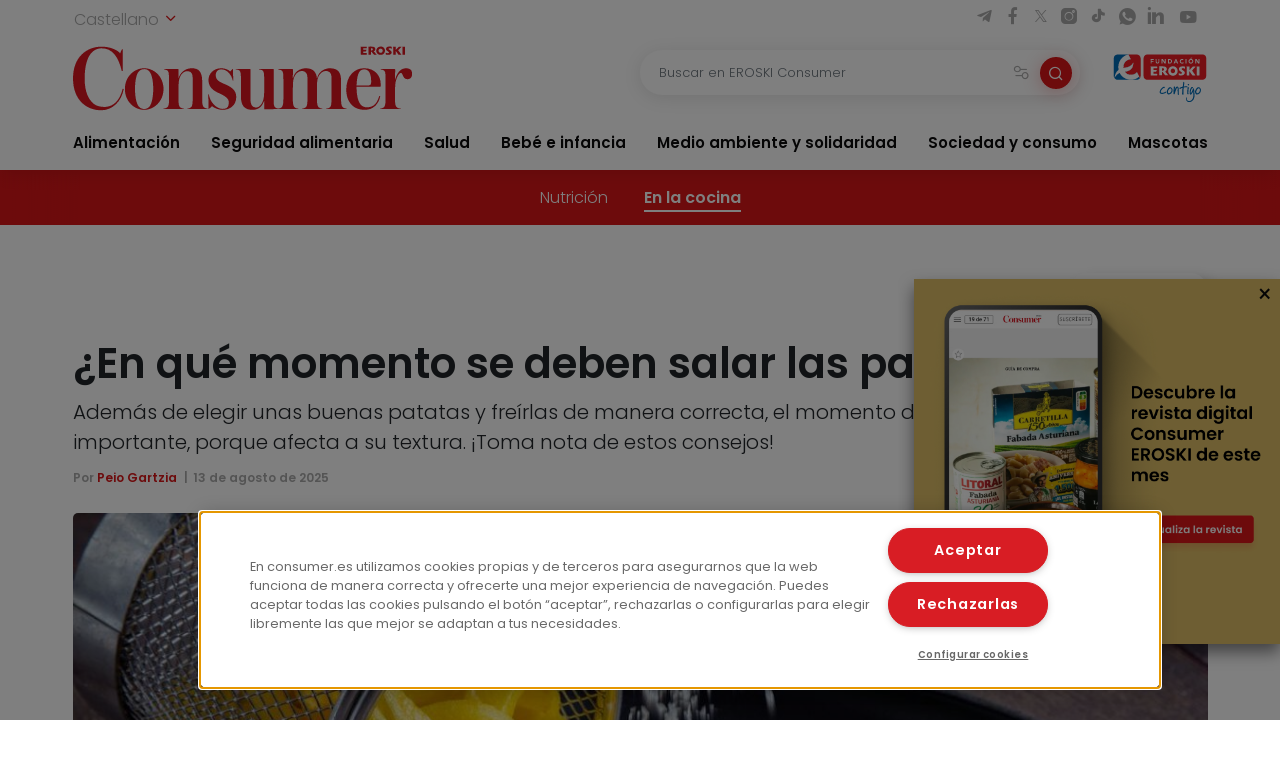

--- FILE ---
content_type: text/html; charset=UTF-8
request_url: https://www.consumer.es/alimentacion/en-que-momento-se-salan-las-patatas-fritas.html
body_size: 15408
content:
 <!DOCTYPE html><html lang="es-ES"
prefix="og: https://ogp.me/ns#" > <head> <meta charset="UTF-8"> <meta name="viewport" content="width=device-width, initial-scale=1, shrink-to-fit=no"> <link rel="profile" href="http://gmpg.org/xfn/11"> <link rel="shortcut icon" type="image/png" href="https://www.consumer.es/app/themes/consumer/favicon.png"/> <link rel="icon" href="https://www.consumer.es/app/themes/consumer/c-consumer.png" sizes="32x32" /> <link rel="apple-touch-icon" href="https://www.consumer.es/app/themes/consumer/c-consumer.png" /> <link rel="preload" href="https://www.consumer.es/app/themes/consumer/assets/css/consumer.style.css" as="style"> <link rel="preload" href="https://www.consumer.es/app/themes/consumer/assets/font/2F22C0_0_0.woff2" as="font" type="font/woff2" crossorigin=""> <link rel="preload" href="https://www.consumer.es/app/themes/consumer/assets/font/2F22C0_1_0.woff2" as="font" type="font/woff2" crossorigin=""> <link rel="preload" href="https://www.consumer.es/app/themes/consumer/assets/font/consumer.ttf" as="font" type="font/ttf" crossorigin=""> <script>dataLayer = [{"idioma": "es","categoria": "Alimentación","subcategoria": "En la cocina","fecha_publicacion": "2025-08-13 06:00:00","autor": "Peio Gartzia","pagetype": "articulo"
}];</script><title>¿Cuándo hay que echar sal a las patatas fritas? | Consumer </title><meta name="description" content="🧂 Además de elegir unas buenas patatas y freírlas de manera correcta, el momento de echarles la sal es muy importante, porque afecta a su textura. ¡Toma nota!"/><link rel="canonical" href="https://www.consumer.es/alimentacion/en-que-momento-se-salan-las-patatas-fritas.html" /><meta property="og:site_name" content="Consumer |" /><meta property="og:type" content="article" /><meta property="og:title" content="¿Cuándo hay que echar sal a las patatas fritas? | Consumer " /><meta property="og:description" content="🧂 Además de elegir unas buenas patatas y freírlas de manera correcta, el momento de echarles la sal es muy importante, porque afecta a su textura. ¡Toma nota!" /><meta property="og:url" content="https://www.consumer.es/alimentacion/en-que-momento-se-salan-las-patatas-fritas.html" /><meta property="og:image" content="https://www.consumer.es/app/uploads/2025/08/cuando-echar-sal-patatas.jpg" /><meta property="og:image:secure_url" content="https://www.consumer.es/app/uploads/2025/08/cuando-echar-sal-patatas.jpg" /><meta property="og:image:width" content="1200" /><meta property="og:image:height" content="797" /><meta property="article:published_time" content="2025-08-13T04:00:00Z" /><meta property="article:modified_time" content="2025-08-13T04:00:02Z" /><meta name="twitter:card" content="summary" /><meta name="twitter:domain" content="www.consumer.es" /><meta name="twitter:title" content="¿Cuándo hay que echar sal a las patatas fritas? | Consumer " /><meta name="twitter:description" content="🧂 Además de elegir unas buenas patatas y freírlas de manera correcta, el momento de echarles la sal es muy importante, porque afecta a su textura. ¡Toma nota!" /><meta name="twitter:image" content="https://www.consumer.es/app/uploads/2025/08/cuando-echar-sal-patatas.jpg" /><script type="application/ld+json" class="aioseo-schema">{"@context":"https:\/\/schema.org","@graph":[{"@type":"WebSite","@id":"https:\/\/www.consumer.es\/#website","url":"https:\/\/www.consumer.es\/","name":"Consumer","publisher":{"@id":"https:\/\/www.consumer.es\/#organization"}},{"@type":"Organization","@id":"https:\/\/www.consumer.es\/#organization","name":"Eroski Consumer","url":"https:\/\/www.consumer.es\/","logo":{"@type":"ImageObject","@id":"https:\/\/www.consumer.es\/#organizationLogo","url":"https:\/\/www.consumer.es\/app\/themes\/consumer\/assets\/img\/logo-consumer.svg"},"image":{"@id":"https:\/\/www.consumer.es\/#organizationLogo"}},{"@type":"BreadcrumbList","@id":"https:\/\/www.consumer.es\/alimentacion\/en-que-momento-se-salan-las-patatas-fritas.html#breadcrumblist","itemListElement":[{"@type":"ListItem","@id":"https:\/\/www.consumer.es\/#listItem","position":"1","item":{"@id":"https:\/\/www.consumer.es\/#item","name":"Inicio","description":"Las \u00faltimas novedades y la actualidad m\u00e1s completa con informaci\u00f3n rigurosa y pr\u00e1ctica para el Consumidor en Alimentaci\u00f3n, Salud, Beb\u00e9, Mascotas, etc.","url":"https:\/\/www.consumer.es\/"},"nextItem":"https:\/\/www.consumer.es\/alimentacion\/#listItem"},{"@type":"ListItem","@id":"https:\/\/www.consumer.es\/alimentacion\/#listItem","position":"2","item":{"@id":"https:\/\/www.consumer.es\/alimentacion\/#item","name":"Alimentaci\u00f3n","description":"\ud83e\uddc2 Adem\u00e1s de elegir unas buenas patatas y fre\u00edrlas de manera correcta, el momento de echarles la sal es muy importante, porque afecta a su textura. \u00a1Toma nota!","url":"https:\/\/www.consumer.es\/alimentacion\/"},"previousItem":"https:\/\/www.consumer.es\/#listItem"}]},{"@type":"Person","@id":"https:\/\/www.consumer.es\/author\/pedrogarcia#author","url":"https:\/\/www.consumer.es\/author\/pedrogarcia","name":"pedrogarcia","image":{"@type":"ImageObject","@id":"https:\/\/www.consumer.es\/alimentacion\/en-que-momento-se-salan-las-patatas-fritas.html#authorImage","url":"https:\/\/secure.gravatar.com\/avatar\/d1efdf2fc560f13cf7126fd88993ad96?s=96&d=mm&r=g","width":"96","height":"96","caption":"pedrogarcia"}}]}</script><link rel='dns-prefetch' href='//s.w.org' /><link rel="alternate" type="application/rss+xml" title="Consumer &raquo; Comentario ¿En qué momento se deben salar las patatas fritas? del feed" href="https://www.consumer.es/alimentacion/en-que-momento-se-salan-las-patatas-fritas.html/feed" /><link rel='stylesheet' id='consumer-style-css' href='https://www.consumer.es/app/themes/consumer/assets/css/consumer.style.css' type='text/css' media='all' /><script type='text/javascript' id='gtm-js-extra'>
var cns_gtm = {"key":"GTM-M47684D"};
</script><script type='text/javascript' src='https://www.consumer.es/app/themes/consumer/assets/js/components/gtm.js?ver=1' id='gtm-js'></script><script type='text/javascript' src='https://www.consumer.es/app/themes/consumer/assets/js/components/onetrustbikuma.js?ver=1' id='onetrustbikuma-js'></script><script type='text/javascript' src='https://www.consumer.es/wp/wp-includes/js/jquery/jquery.min.js?ver=3.6.0' id='jquery-core-js'></script><link rel="https://api.w.org/" href="https://www.consumer.es/wp-json/" /><link rel="alternate" type="application/json" href="https://www.consumer.es/wp-json/wp/v2/articulo/94174" /><link rel="EditURI" type="application/rsd+xml" title="RSD" href="https://www.consumer.es/wp/xmlrpc.php?rsd" /><link rel="wlwmanifest" type="application/wlwmanifest+xml" href="https://www.consumer.es/wp/wp-includes/wlwmanifest.xml" /> <meta name="generator" content="WordPress 5.8.2" /><link rel='shortlink' href='https://www.consumer.es/?p=94174' /><script type="application/ld+json">{"@context": "https://schema.org",
"@type": "Article","@id": "https://www.consumer.es/alimentacion/en-que-momento-se-salan-las-patatas-fritas.html",
"url": "https://www.consumer.es/alimentacion/en-que-momento-se-salan-las-patatas-fritas.html",
"mainEntityOfPage": "https://www.consumer.es/alimentacion/en-que-momento-se-salan-las-patatas-fritas.html",
"headline": "¿En qué momento se deben salar las patatas fritas? | EROSKI Consumer","description": "Además de elegir unas buenas patatas y freírlas de manera correcta, el momento de echarles la sal es muy importante, porque afecta a su textura. ¡Toma nota de estos consejos!","articleBody": "Nada tan sabroso y sencillo como preparar unas patatas fritas y servirlas como guarnición o como un snack, incluso con otras verduras. Siempre queridas y deseadas, las patatas fritas despiertan muchas expectativas en la mesa y, por lo mismo, pueden causar algunos desencantos. ¿Quién no se ha desilusionado alguna vez al encontrar unas patatas reblandecidas, o demasiado quemadas, con mucha sal o poco gustosas? Para evitar que esto suceda, te damos algunos consejos prácticos sobre cómo elegir unas buenas patatas, de qué manera cortarlas, cómo freírlas y, muy importante, cómo y cuándo echarles la sal.
📌 Ya estamos en&nbsp;WhatsApp&nbsp;y&nbsp;Telegram. ¡Entra y síguenos!
Sazonar y condimentar las patatas fritas: cuándo y cómo
El último punto es esencial: las patatas fritas (también las asadas) se deben sazonar siempre al final, una vez doradas, calientes y justo en el momento de servir. De esta manera, los granos de sal se adhieren a la superficie ya dorada y cocinada.
Si las salamos antes, la sal penetra en ellas y se deshace, con lo que las patatas no quedan tersas ni crujientes ni enteras. Y si lo hacemos durante la fritura, parte de la sal caerá en el aceite caliente, se irá al fondo de la sartén o de la freidora y degenerará más rápido el aceite, con lo que tendremos unas frituras posteriores de menor calidad.
La sal normal dará un toque conocido, pero… ¿por qué no probar otros tipos de sal que hay en la actualidad en el mercado? Podemos usar sales con sabor a limón, sales en escamas con pimentón mezclado, sales negras de roca, sal con esencia de boletus… Cualquiera de estas opciones (con moderación, claro) es una manera de experimentar y divertirse comiendo un producto más que conocido, como las patatas fritas.
Por supuesto, es posible dar otro toque a las patatas, ya que la sal no es el único elemento sazonador que se puede utilizar. Se pueden aderezar con una mezcla de hierbas frescas y recién troceadas (como romero o albahaca), con una cucharadita de pimentón de la Vera con un toque ahumado, tanto dulce como picante, con pimientas de cinco bayas recién molidas y hasta con ajo seco.
Y qué decir de toques más exóticos como una mezcla de sal y curry, o sal y pimienta blanca, cayena o hasta nuez moscada. Todas ellas pueden ser mezcladas entre sí y admiten un toque silvestre, si se le añade un poquito de tomillo, orégano o romero.
Elegir buenas patatas y cortarlas bien
¿Cómo hacer unas patatas fritas perfectas? Entre las claves para un buen resultado destacan la elección del tipo de patata, el aceite de fritura, el tipo de corte de la patata y, como hemos visto, su posterior sazonamiento.
🥔 Qué patata comprar
El tipo de patata es fundamental. Más allá de enumerar la gran cantidad de tipos que hay en el mercado, hay que guiarse por el aspecto. La piel lisa, sin tallos, casi brillante, indicará que es una patata de ese año, fresca y con buen sabor. Luego, si el distribuidor indica en la etiqueta que ese tipo de patata es más adecuada para freír que para asar o cocer, pues mejor.
🥔 Qué hacer con la piel
Hay dos posibilidades, según la apariencia que tenga su piel: si es fina y está en buenas condiciones, se podría pelar la patata, que es la opción más normal; o lavarla muy bien y dejarla (esta opción más rústica tiene su punto vistoso).
🥔 Cómo cortar las patatas
Hay una lista larga de tipos de cortes que se pueden dar a una patata, desde la tira más fina (patata paja) o la más común (conocida como patata francesa) hasta la de bastones gruesos, denominado como &quot;corte puente nuevo&quot;.
Además del corte alargado, se pueden hacer cortes finos y transversales, como el corte en patata chip, las patatas panaderas (gruesas) o las patatas en cuadrados y en gajos; todas ellas con la opción de pelarlas o no.
El momento de la fritura: claves para tener éxito
Una vez que tengamos las patatas cortadas, llega el momento del cocinado. Podemos hacer una fritura clásica, ya sea en freidora o en sartén, o asarlas en el horno (o la freidora de aire) hasta que se doren.
Si elegimos la fritura, hay que tener en cuenta lo siguiente:
Es fundamental el control de la temperatura del aceite. Hay que vigilar que no se llegue a quemar y que siempre esté caliente y limpio. La temperatura no debería exceder los 180 ºC.La calidad del aceite hace mucho, ya que luego la patata quedará impregnada de su aroma. Ya sea de oliva o de girasol, es importante que sea de buena calidad.Si usamos una freidora, hay que procurar no llenar demasiado el cestillo para que las patatas no estén amontonadas y se puedan freír por todos sus lados de una manera uniforme.Una vez fritas, debemos escurrirlas bien para que suelten todo el aceite y, luego, colocarlas sobre una bandeja. En ese momento las salaremos a nuestro gusto y las serviremos de inmediato para que no pierdan ni el calor ni la textura.
💡 El truco de las dos frituras
Hay otra manera de preparar las patatas fritas, sobre todo si tenemos que hacer mucha cantidad. El truco está en dar a las patatas dos frituras.
Primero se ablanda la patata a una temperatura moderada-baja y, una vez que las patatas estén blandas, se retiran del aceite y se reservan. Justo antes de servirlas, se les da el otro golpe de fritura a temperatura fuerte, para que queden doradas y crocantes en el exterior, pero blandas en el interior.","keywords": "Patatas, Sal","datePublished": "2025-08-13 06:00:00","dateModified": "2025-08-13 06:00:02","author": {"@type": "Person","name": "pedrogarcia","description": "","image": {"@type": "ImageObject","url": "https://secure.gravatar.com/avatar/?s=96&d=mm&r=g",
"height": 96,"width": 96
}},"publisher": {"@type": "Organization","@id": "https:\/\/www.consumer.es","name": "EROSKI Consumer","url": "https:\/\/www.consumer.es","sameAs": [
"https://twitter.com/eroskiconsumer",
"https://www.facebook.com/EroskiConsumer"
],"logo": {"@type": "ImageObject","url": "https://consumer.es/app/themes/consumer/assets/img/logo-consumer.svg",
"width": 300,"height": 56
},"contactPoint": {"@type": "ContactPoint","contactType": "customer support","telephone": "","url": "https:\/\/www.consumer.es\/contacto"}},"image": [
{"@type": "ImageObject","@id": "https://www.consumer.es/app/uploads/2025/08/cuando-echar-sal-patatas.jpg",
"url": "https://www.consumer.es/app/uploads/2025/08/cuando-echar-sal-patatas.jpg",
"width": 1200,"height": 900
}],"comment": [],"speakable": {"@type": "SpeakableSpecification","xpath": ["\/html\/head\/title","\/html\/head\/meta[@name='description']\/@content"]
},"isPartOf": {"@type": "WebPage","@id":"https://www.consumer.es/alimentacion/en-que-momento-se-salan-las-patatas-fritas.html",
"name":"¿En qué momento se deben salar las patatas fritas? | EROSKI Consumer","url":"https://www.consumer.es/alimentacion/en-que-momento-se-salan-las-patatas-fritas.html",
"description":"Además de elegir unas buenas patatas y freírlas de manera correcta, el momento de echarles la sal es muy importante, porque afecta a su textura. ¡Toma nota de estos consejos!"
}}</script><link rel="icon" href="https://www.consumer.es/app/uploads/2024/01/cropped-android-chrome-512x512-1.png" sizes="32x32" /><link rel="icon" href="https://www.consumer.es/app/uploads/2024/01/cropped-android-chrome-512x512-1.png" sizes="192x192" /><link rel="apple-touch-icon" href="https://www.consumer.es/app/uploads/2024/01/cropped-android-chrome-512x512-1.png" /><meta name="msapplication-TileImage" content="https://www.consumer.es/app/uploads/2024/01/cropped-android-chrome-512x512-1.png" /> </head><body class="articulo-template-default single single-articulo postid-94174"><noscript><iframe src="https://www.googletagmanager.com/ns.html?id=GTM-M47684D" height="0" width="0" style="display:none;visibility:hidden"></iframe></noscript><header class="header" id="header-princicpal"> <nav class="navbar navbar-expand-lg navbar-light bg-white"> <div class="navbar-region-top"> <div class="content"> <div class="language-switcher"> <div class="dropdown show"> <a href="#" role="button" id="dropdownMenuLink" data-toggle="dropdown" aria-haspopup="true" aria-expanded="false"> Castellano <i class="icon icon-chevron-down"></i> </a> <div class="dropdown-menu" aria-labelledby="dropdownMenuLink"> <a cns-lang="eu" rel="nofollow" class="dropdown-item" href="https://www.consumer.es/eu/alimentacion-eu/noiz-egiten-dira-patata-frijituak.html">Euskara</a><a cns-lang="ca" rel="nofollow" class="dropdown-item" href="https://www.consumer.es/ca/alimentacion-ca/en-quin-moment-se-salen-les-patates-fregides.html">Català</a><a cns-lang="gl" rel="nofollow" class="dropdown-item" href="https://www.consumer.es/gl/alimentacion-gl/en-que-momento-slganse-as-patacas-fritas.html">Galego</a> </div> </div> </div> <div class="d-lg-block d-none"> <div class="icon-list-social"> <a href="https://t.me/eroskiconsumer" target="_blank" class="icon-enlace icon-list-social-link" title="telegram"> <span class="icon icon-telegram"></span> </a> <a href="https://es-es.facebook.com/EroskiConsumer" target="_blank" class="icon-enlace icon-list-social-link" title="facebook"> <span class="icon icon-facebook-solid"></span> </a> <a href="https://twitter.com/eroskiconsumer?ref_src=twsrc%5Egoogle%7Ctwcamp%5Eserp%7Ctwgr%5Eauthor" target="_blank" class="icon-enlace icon-list-social-link" title="twitter"> <span class="icon icon-twitterX"></span> </a> <a href="https://www.instagram.com/eroskiconsumer_/" target="_blank" class="icon-enlace icon-list-social-link" title="instagram"> <span class="icon icon-instagram-solid"></span> </a> <a href="https://www.tiktok.com/@eroskiconsumer" target="_blank" class="icon-enlace icon-list-social-link" title="tiktok"> <span class="icon icon-tiktok"></span> </a> <a href="https://whatsapp.com/channel/0029VaoAktf7z4kWlLOGnS0j" target="_blank" class="icon-enlace icon-list-social-link" title="whatsapp"> <span class="icon icon-whatsapp"></span> </a> <a href="https://www.linkedin.com/company/eroski-consumer/" target="_blank" class="icon-enlace icon-list-social-link" title="linkedin"> <span class="icon icon-linkedin-solid"></span> </a> <a href="https://www.youtube.com/c/eroskiconsumer" target="_blank" class="icon-enlace icon-list-social-link" title="youtube"> <span class="icon icon-youtube-solid"></span> </a> </div> </div> </div> </div> <div class="navbar-region-middle"> <div class="content"> <div class="sect-1"> <div class="content"> <span class="navbar-toggler" data-toggle="collapse" data-target=".navbarCollapseContent" aria-controls="navbarCollapseContent" aria-expanded="false" aria-label="Toggle navigation"> <span class="icon icon-menu"></span> </span> <div class="brand"> <a class="navbar-brand" href="https://www.consumer.es"><img alt="Logo EROSKI Consumer" title="Logo EROSKI Consumer" src="https://www.consumer.es/app/themes/consumer/assets/img/logo-consumer.svg" width="340" height="65"></a> </div> <div class="search-button"> <span class="searchbar-toggler" data-toggle="collapse" data-target=".searchbarCollapseContent.searchbar-general" aria-controls="searchbarCollapseContent.searchbar-general" aria-expanded="false" aria-label="Toggle navigation"> <span class="icon icon-search"></span> </span> </div> </div> </div> <div class="sect-2"> <div class="content"> <div class="searchbar searchbarCollapseContent searchbar-general collapse "> <form> <div class="form-field search-bar"> <div class="field-text"> <input type="text" class="form-control form-item" id="searchbar-text" form="filter-block" name="search" placeholder="Buscar en EROSKI Consumer" value="" /> <span class="filters-btn-transparent" data-toggle="collapse" data-target="#filter-block" aria-expanded="true" aria-controls="filter-block"> <span class="icon icon-filters"></span> <span class="d-none">Filtrar</span> </span> <button class="search-btn-round" type="submit" form="filter-block"> <span class="icon icon-search"></span> <span class="d-none">Buscar</span> </button> </div> </div> </form></div> <div class="fundacion d-lg-block d-none"> <a class="logo-fundacion" href="https://corporativo.eroski.es/quienes-somos/fundacion-eroski/" target="_blank"><img alt="Logo fundación EROSKI Consumer" title="Logo fundación EROSKI Consumer" src="https://www.consumer.es/app/themes/consumer/assets/img/logo-fundacion-es.svg" width="96" height="48"></a> </div> </div> </div> </div> <form class="filters collapse" id="filter-block" method="get" action="https://www.consumer.es/buscador"> <div class="content"> <div class="filters-header"> <span class="filters-title"><i class="icon icon-filters"></i>Filtros</span> <span class="filters-btn-close" data-toggle="collapse" data-target="#filter-block" aria-expanded="true" aria-controls="filter-block"><i class="icon icon-x"></i><span class="d-none">Cerrar</span></span> </div> <div class="applied-filters"></div> <div class="form-group"> <div class="accordion" id="accordion-filtros"> <div class="accordion-item"> <div class="accordion-header" id="filtros-canales-header"> <span class="accordion-tag" data-toggle="collapse" data-target="#filtros-canales" aria-expanded="true" aria-controls="filtros-canales">Canales</span> </div> <div id="filtros-canales" class="collapse show" aria-labelledby="filtros-canales-header" data-parent="#accordion-filtros"> <div class="accordion-body"> <div class="accordion" id="accordion-filtros-canales"> <div class="accordion-item"> <div class="accordion-header" id="accordion-header-canales"> <div class="accordion-toggler" data-toggle="collapse" data-target="#collapse-subcanales-19" aria-expanded="false" aria-controls="collapse-subcanales-19"> <div class="form-field form-field-checkbox"> <input type="checkbox" id="canal-19" value="19" name="canal[]" > <label for="canal-19" class="item-label">Alimentación</label> </div> </div> </div> <div id="collapse-subcanales-19" class="collapse" aria-labelledby="accordion-header-canales"> <div class="accordion-body"> <div class="form-field form-field-checkbox"> <input type="checkbox" id="canal-33" value="33" name="canal[]" data-parent="canal-19" > <label for="canal-33" class="item-label">Nutrición</label> </div> <div class="form-field form-field-checkbox"> <input type="checkbox" id="canal-35" value="35" name="canal[]" data-parent="canal-19" > <label for="canal-35" class="item-label">En la cocina</label> </div> </div> </div> </div> <div class="accordion-item"> <div class="accordion-header" id="accordion-header-canales"> <div class="accordion-toggler" data-toggle="collapse" data-target="#collapse-subcanales-21" aria-expanded="false" aria-controls="collapse-subcanales-21"> <div class="form-field form-field-checkbox"> <input type="checkbox" id="canal-21" value="21" name="canal[]" > <label for="canal-21" class="item-label">Seguridad alimentaria</label> </div> </div> </div> <div id="collapse-subcanales-21" class="collapse" aria-labelledby="accordion-header-canales"> <div class="accordion-body"> <div class="form-field form-field-checkbox"> <input type="checkbox" id="canal-37" value="37" name="canal[]" data-parent="canal-21" > <label for="canal-37" class="item-label">Consumo seguro</label> </div> <div class="form-field form-field-checkbox"> <input type="checkbox" id="canal-39" value="39" name="canal[]" data-parent="canal-21" > <label for="canal-39" class="item-label">Alimentos a detalle</label> </div> <div class="form-field form-field-checkbox"> <input type="checkbox" id="canal-41" value="41" name="canal[]" data-parent="canal-21" > <label for="canal-41" class="item-label">Riesgos y medidas</label> </div> </div> </div> </div> <div class="accordion-item"> <div class="accordion-header" id="accordion-header-canales"> <div class="accordion-toggler" data-toggle="collapse" data-target="#collapse-subcanales-23" aria-expanded="false" aria-controls="collapse-subcanales-23"> <div class="form-field form-field-checkbox"> <input type="checkbox" id="canal-23" value="23" name="canal[]" > <label for="canal-23" class="item-label">Salud</label> </div> </div> </div> <div id="collapse-subcanales-23" class="collapse" aria-labelledby="accordion-header-canales"> <div class="accordion-body"> <div class="form-field form-field-checkbox"> <input type="checkbox" id="canal-43" value="43" name="canal[]" data-parent="canal-23" > <label for="canal-43" class="item-label">Bienestar</label> </div> <div class="form-field form-field-checkbox"> <input type="checkbox" id="canal-45" value="45" name="canal[]" data-parent="canal-23" > <label for="canal-45" class="item-label">Problemas de salud</label> </div> </div> </div> </div> <div class="accordion-item"> <div class="accordion-header" id="accordion-header-canales"> <div class="accordion-toggler" data-toggle="collapse" data-target="#collapse-subcanales-25" aria-expanded="false" aria-controls="collapse-subcanales-25"> <div class="form-field form-field-checkbox"> <input type="checkbox" id="canal-25" value="25" name="canal[]" > <label for="canal-25" class="item-label">Bebé e infancia</label> </div> </div> </div> <div id="collapse-subcanales-25" class="collapse" aria-labelledby="accordion-header-canales"> <div class="accordion-body"> <div class="form-field form-field-checkbox"> <input type="checkbox" id="canal-47" value="47" name="canal[]" data-parent="canal-25" > <label for="canal-47" class="item-label">Embarazo</label> </div> <div class="form-field form-field-checkbox"> <input type="checkbox" id="canal-49" value="49" name="canal[]" data-parent="canal-25" > <label for="canal-49" class="item-label">Bebés y etapas</label> </div> <div class="form-field form-field-checkbox"> <input type="checkbox" id="canal-51" value="51" name="canal[]" data-parent="canal-25" > <label for="canal-51" class="item-label">Infancia y familia</label> </div> </div> </div> </div> <div class="accordion-item"> <div class="accordion-header" id="accordion-header-canales"> <div class="accordion-toggler" data-toggle="collapse" data-target="#collapse-subcanales-27" aria-expanded="false" aria-controls="collapse-subcanales-27"> <div class="form-field form-field-checkbox"> <input type="checkbox" id="canal-27" value="27" name="canal[]" > <label for="canal-27" class="item-label">Medio ambiente y solidaridad</label> </div> </div> </div> <div id="collapse-subcanales-27" class="collapse" aria-labelledby="accordion-header-canales"> <div class="accordion-body"> <div class="form-field form-field-checkbox"> <input type="checkbox" id="canal-53" value="53" name="canal[]" data-parent="canal-27" > <label for="canal-53" class="item-label">Medio ambiente</label> </div> <div class="form-field form-field-checkbox"> <input type="checkbox" id="canal-55" value="55" name="canal[]" data-parent="canal-27" > <label for="canal-55" class="item-label">Solidaridad</label> </div> </div> </div> </div> <div class="accordion-item"> <div class="accordion-header" id="accordion-header-canales"> <div class="accordion-toggler" data-toggle="collapse" data-target="#collapse-subcanales-29" aria-expanded="false" aria-controls="collapse-subcanales-29"> <div class="form-field form-field-checkbox"> <input type="checkbox" id="canal-29" value="29" name="canal[]" > <label for="canal-29" class="item-label">Sociedad y consumo</label> </div> </div> </div> <div id="collapse-subcanales-29" class="collapse" aria-labelledby="accordion-header-canales"> <div class="accordion-body"> <div class="form-field form-field-checkbox"> <input type="checkbox" id="canal-57" value="57" name="canal[]" data-parent="canal-29" > <label for="canal-57" class="item-label">Economía doméstica</label> </div> <div class="form-field form-field-checkbox"> <input type="checkbox" id="canal-59" value="59" name="canal[]" data-parent="canal-29" > <label for="canal-59" class="item-label">Motor</label> </div> <div class="form-field form-field-checkbox"> <input type="checkbox" id="canal-61" value="61" name="canal[]" data-parent="canal-29" > <label for="canal-61" class="item-label">Viajes</label> </div> <div class="form-field form-field-checkbox"> <input type="checkbox" id="canal-63" value="63" name="canal[]" data-parent="canal-29" > <label for="canal-63" class="item-label">Vivienda</label> </div> <div class="form-field form-field-checkbox"> <input type="checkbox" id="canal-65" value="65" name="canal[]" data-parent="canal-29" > <label for="canal-65" class="item-label">Nuevas tecnologías</label> </div> <div class="form-field form-field-checkbox"> <input type="checkbox" id="canal-67" value="67" name="canal[]" data-parent="canal-29" > <label for="canal-67" class="item-label">Bricolaje</label> </div> <div class="form-field form-field-checkbox"> <input type="checkbox" id="canal-69" value="69" name="canal[]" data-parent="canal-29" > <label for="canal-69" class="item-label">Educación</label> </div> </div> </div> </div> <div class="accordion-item"> <div class="accordion-header" id="accordion-header-canales"> <div class="accordion-toggler" data-toggle="collapse" data-target="#collapse-subcanales-31" aria-expanded="false" aria-controls="collapse-subcanales-31"> <div class="form-field form-field-checkbox"> <input type="checkbox" id="canal-31" value="31" name="canal[]" > <label for="canal-31" class="item-label">Mascotas</label> </div> </div> </div> <div id="collapse-subcanales-31" class="collapse" aria-labelledby="accordion-header-canales"> <div class="accordion-body"> <div class="form-field form-field-checkbox"> <input type="checkbox" id="canal-71" value="71" name="canal[]" data-parent="canal-31" > <label for="canal-71" class="item-label">Tener mascota</label> </div> <div class="form-field form-field-checkbox"> <input type="checkbox" id="canal-73" value="73" name="canal[]" data-parent="canal-31" > <label for="canal-73" class="item-label">Cuidados</label> </div> <div class="form-field form-field-checkbox"> <input type="checkbox" id="canal-75" value="75" name="canal[]" data-parent="canal-31" > <label for="canal-75" class="item-label">Convivencia y psicología</label> </div> </div> </div> </div> </div> </div> </div> </div> <div class="accordion-item"> <div class="accordion-header" id="filtros-tipos-header"> <span class="accordion-tag" data-toggle="collapse" data-target="#filtros-tipos" aria-expanded="true" aria-controls="filtros-tipos">Tipo de contenido</span> </div> <div id="filtros-tipos" class="collapse show" aria-labelledby="filtros-tipos-header"> <div class="accordion-body"> <div class="accordion" id="accordion-filtros-tipos"> <div class="accordion-item"> <div class="accordion-header" id="accordion-header-tipos"> <div class="form-field"> <input type="checkbox" id="tipo-articulo" name="type[]" value="articulo"> <label for="tipo-articulo">Artículos</label> </div> <div class="form-field"> <input type="checkbox" id="tipo-entrevista" name="type[]" value="entrevista"> <label for="tipo-entrevista">Entrevistas</label> </div> <div class="form-field"> <input type="checkbox" id="tipo-analisis_comparativo" name="type[]" value="analisis_comparativo"> <label for="tipo-analisis_comparativo">Análisis comparativos</label> </div> <div class="form-field"> <input type="checkbox" id="tipo-guia" name="type[]" value="guia"> <label for="tipo-guia">Guías</label> </div> <div class="form-field"> <input type="checkbox" id="tipo-video" name="type[]" value="video"> <label for="tipo-video">Vídeos</label> </div> <div class="form-field"> <input type="checkbox" id="tipo-infografia" name="type[]" value="infografia"> <label for="tipo-infografia">Infografías</label> </div> <div class="form-field"> <input type="checkbox" id="tipo-monografico" name="type[]" value="monografico"> <label for="tipo-monografico">Monográficos</label> </div> </div> </div> </div> </div> </div> </div></div> </div> <div class="form-group row"> <div class="col-6"> <div class="form-field"> <label for="fecha-from" class="item-label">Fecha desde</label> <div class="field-date"> <input type="date" class="form-control form-item" id="fecha-from" name="from" value=""> </div></div> </div> <div class="col-6"> <div class="form-field"> <label for="fecha-to" class="item-label">Hasta</label> <div class="field-date"> <input type="date" class="form-control form-item" id="fecha-to" name="to" value=""> </div></div> </div> </div> <div class="form-field"> <label for="firma" class="item-label">Autor</label> <div class="field-text"> <select id="firma" name="firma[]" class="form-control form-item select2"> </select> </div></div> <div class="form-actions"> <div class="form-group row"> <div class="col-6"> <input type="button" class="btn btn-outline-secondary filters-btn-clear" value="Borrar"> </div> <div class="col-6"> <input type="submit" class="btn btn-primary" value="Aplicar"> </div> </div> </div> </div> </form> </div> <div class="collapse navbarCollapseContent navbar-collapse navbar-region-bottom"> <div class="content py-lg-0 py-3"> <ul id="menu-menu-principal" class="navbar-nav"><li class="nav-item dropdown"><a class="nav-link" href="https://www.consumer.es/alimentacion">Alimentación</a><span id="navbarDropdown-25" class="icon icon-chevron-down" role="button" data-toggle="dropdown" aria-haspopup="true" aria-expanded="false"></span><div class="dropdown-menu" aria-labelledby="navbarDropdown-25"><div class="dropdown-menu-content"><a class="nav-link dropdown-item" href="https://www.consumer.es/alimentacion/nutricion">Nutrición</a><a class="nav-link dropdown-item" href="https://www.consumer.es/alimentacion/en-la-cocina">En la cocina</a></div></div></li><li class="nav-item dropdown"><a class="nav-link" href="https://www.consumer.es/seguridad-alimentaria">Seguridad alimentaria</a><span id="navbarDropdown-30" class="icon icon-chevron-down" role="button" data-toggle="dropdown" aria-haspopup="true" aria-expanded="false"></span><div class="dropdown-menu" aria-labelledby="navbarDropdown-30"><div class="dropdown-menu-content"><a class="nav-link dropdown-item" href="https://www.consumer.es/seguridad-alimentaria/consumo-seguro">Consumo seguro</a><a class="nav-link dropdown-item" href="https://www.consumer.es/seguridad-alimentaria/alimentos-a-detalle">Alimentos a detalle</a><a class="nav-link dropdown-item" href="https://www.consumer.es/seguridad-alimentaria/riesgos-y-medidas">Riesgos y medidas</a></div></div></li><li class="nav-item dropdown"><a class="nav-link" href="https://www.consumer.es/salud">Salud</a><span id="navbarDropdown-34" class="icon icon-chevron-down" role="button" data-toggle="dropdown" aria-haspopup="true" aria-expanded="false"></span><div class="dropdown-menu" aria-labelledby="navbarDropdown-34"><div class="dropdown-menu-content"><a class="nav-link dropdown-item" href="https://www.consumer.es/salud/bienestar">Bienestar</a><a class="nav-link dropdown-item" href="https://www.consumer.es/salud/problemas-de-salud">Problemas de salud</a></div></div></li><li class="nav-item dropdown"><a class="nav-link" href="https://www.consumer.es/bebe">Bebé e infancia</a><span id="navbarDropdown-37" class="icon icon-chevron-down" role="button" data-toggle="dropdown" aria-haspopup="true" aria-expanded="false"></span><div class="dropdown-menu" aria-labelledby="navbarDropdown-37"><div class="dropdown-menu-content"><a class="nav-link dropdown-item" href="https://www.consumer.es/bebe/embarazo">Embarazo</a><a class="nav-link dropdown-item" href="https://www.consumer.es/bebe/bebes-y-etapas">Bebés y etapas</a><a class="nav-link dropdown-item" href="https://www.consumer.es/bebe/infancia-y-familia">Infancia y familia</a></div></div></li><li class="nav-item dropdown"><a class="nav-link" href="https://www.consumer.es/medio-ambiente-solidaridad">Medio ambiente y solidaridad</a><span id="navbarDropdown-46" class="icon icon-chevron-down" role="button" data-toggle="dropdown" aria-haspopup="true" aria-expanded="false"></span><div class="dropdown-menu" aria-labelledby="navbarDropdown-46"><div class="dropdown-menu-content"><a class="nav-link dropdown-item" href="https://www.consumer.es/medio-ambiente-solidaridad/medio-ambiente">Medio ambiente</a><a class="nav-link dropdown-item" href="https://www.consumer.es/medio-ambiente-solidaridad/solidaridad">Solidaridad</a></div></div></li><li class="nav-item dropdown"><a class="nav-link" href="https://www.consumer.es/sociedad-consumo">Sociedad y consumo</a><span id="navbarDropdown-50" class="icon icon-chevron-down" role="button" data-toggle="dropdown" aria-haspopup="true" aria-expanded="false"></span><div class="dropdown-menu" aria-labelledby="navbarDropdown-50"><div class="dropdown-menu-content"><a class="nav-link dropdown-item" href="https://www.consumer.es/sociedad-consumo/economia-domestica">Economía doméstica</a><a class="nav-link dropdown-item" href="https://www.consumer.es/sociedad-consumo/motor">Motor</a><a class="nav-link dropdown-item" href="https://www.consumer.es/sociedad-consumo/viajes">Viajes</a><a class="nav-link dropdown-item" href="https://www.consumer.es/sociedad-consumo/vivienda">Vivienda</a><a class="nav-link dropdown-item" href="https://www.consumer.es/sociedad-consumo/tecnologia">Nuevas tecnologías</a><a class="nav-link dropdown-item" href="https://www.consumer.es/sociedad-consumo/bricolaje">Bricolaje</a><a class="nav-link dropdown-item" href="https://www.consumer.es/sociedad-consumo/educacion">Educación</a></div></div></li><li class="nav-item dropdown"><a class="nav-link" href="https://www.consumer.es/mascotas">Mascotas</a><span id="navbarDropdown-61" class="icon icon-chevron-down" role="button" data-toggle="dropdown" aria-haspopup="true" aria-expanded="false"></span><div class="dropdown-menu" aria-labelledby="navbarDropdown-61"><div class="dropdown-menu-content"><a class="nav-link dropdown-item" href="https://www.consumer.es/mascotas/tener-mascota">Tener mascota</a><a class="nav-link dropdown-item" href="https://www.consumer.es/mascotas/cuidados">Cuidados</a><a class="nav-link dropdown-item" href="https://www.consumer.es/mascotas/convivencia-y-psicologia">Convivencia y psicología</a></div></div></li></ul> <div class="d-lg-none d-block"> <div class="sidebar-recursos card card-wrap"> <div class="featured-links"><div class="card card-wrap card-articulo"> <a class="card-hover-link" target="_blank"href="https://revista.consumer.es" title="EROSKI Consumer"> <div class="card-row"> <div class="card-col-imagen"> <div class="card-img card-imagen"> <img class="img-fluid" src="https://www.consumer.es/app/uploads/fly-images/342/revista-45x45-cc.png" width="45" height="45" alt="Revista" title="revista"> </div> </div> <div class="card-col-cuerpo"> <div class="card-body card-cuerpo"> <div class="card-category"> <small class="card-category-type">Revista</small> </div> <div class="card-title card-titulo">EROSKI Consumer</div> </div> </div> </div> </a></div><div class="card card-wrap card-articulo"> <a class="card-hover-link" href="/alimentacion/recetas" title="Menús y recetas"> <div class="card-row"> <div class="card-col-imagen"> <div class="card-img card-imagen"> <img class="img-fluid" src="https://www.consumer.es/app/uploads/fly-images/151/menus-y-recetas-45x45-cc.png" width="45" height="45" alt="Menús y recetas" title="Menús y recetas"> </div> </div> <div class="card-col-cuerpo"> <div class="card-body card-cuerpo"> <div class="card-category"> <small class="card-category-type">Guía</small> </div> <div class="card-title card-titulo">Menús y recetas</div> </div> </div> </div> </a></div><div class="card card-wrap card-articulo"> <a class="card-hover-link" href="https://caminodesantiago.consumer.es/" title="Camino de santiago"> <div class="card-row"> <div class="card-col-imagen"> <div class="card-img card-imagen"> <img class="img-fluid" src="https://www.consumer.es/app/uploads/fly-images/305076/camino-de-santiago-1-45x45-cc.png" width="45" height="45" alt="Camino de Santiago" title="camino-de-santiago"> </div> </div> <div class="card-col-cuerpo"> <div class="card-body card-cuerpo"> <div class="card-category"> <small class="card-category-type">Guía</small> </div> <div class="card-title card-titulo">Camino de santiago</div> </div> </div> </div> </a></div><div class="card card-wrap card-articulo"> <a class="card-hover-link" target="_blank"href="https://www.escueladealimentacion.es/es" title="Escuela de alimentación"> <div class="card-row"> <div class="card-col-imagen"> <div class="card-img card-imagen"> <img class="img-fluid" src="https://www.consumer.es/app/uploads/fly-images/341/escuela-de-alimentacion-45x45-cc.png" width="45" height="45" alt="Escuela de alimentación" title="escuela-de-alimentacion"> </div> </div> <div class="card-col-cuerpo"> <div class="card-body card-cuerpo"> <div class="card-category"> <small class="card-category-type">Programa</small> </div> <div class="card-title card-titulo">Escuela de alimentación</div> </div> </div> </div> </a></div></div> <div class="resources-menu"> <div class="menu-header"> <i class="icon icon-settings icon-primary"></i> <span class="menu-title">Recursos</span> </div> <div class="menu-content"> <div class="resources-item"> <div class="accordion" id="accordion-resources-1"> <div class="accordion-item"> <div class="accordion-header" id="resources-heading-1"> <div class="accordion-title"> <span class="accordion-toggler"><a href="https://www.consumer.es/guias">Guías</a><i class="icon icon-chevron-down" data-toggle="collapse" data-target="#collapse-resources-1" aria-expanded="false" aria-controls="collapse-resources-1"></i></span> </div> </div> <div id="collapse-resources-1" class="collapse" aria-labelledby="resources-heading-1" data-parent="#accordion-resources-1"> <div class="accordion-body"> <a target="_blank" href="/app/uploads/guias/es/obesidad_infantil.pdf">Obesidad Infantil</a> <a target="_blank" href="https://caminodesantiago.consumer.es/">Camino de santiago</a> <a target="_blank" href="/alimentacion/recetas">Menús y recetas</a> <a target="_blank" href="https://frutas.consumer.es/">Frutas</a> <a target="_blank" href="https://verduras.consumer.es/">Verduras y hortalizas</a> <a target="_blank" href="https://pescadosymariscos.consumer.es/">Pescados y mariscos</a> <a target="_blank" href="https://saludyalimentacion.consumer.es/">Salud y alimentación</a> <a target="_blank" href="https://trabajoyalimentacion.consumer.es/">Trabajo y alimentación</a> <a target="_blank" href="https://sexoysalud.consumer.es/">Sexo y salud</a> <a target="_blank" href="https://comprasostenible.consumer.es/">Compra sostenible</a> <a target="_blank" href="/app/uploads/guias/es/guiapracticadeestilosdevida.pdf">Pasión por la vida</a> <a target="_blank" href="https://bebe.consumer.es/">Guía del bebé</a> </div> </div> </div> </div> </div> <div class="resources-item"> <a href="https://www.consumer.es/infografias">Infografías</a> </div> <div class="resources-item"> <a href="https://www.consumer.es/monograficos">Monográficos</a> </div> <div class="resources-item"> <a href="https://www.consumer.es/videos">Vídeos</a> </div> </div></div></div> <div class="icon-list-social"> <a href="https://t.me/eroskiconsumer" target="_blank" class="icon-enlace icon-list-social-link" title="telegram"> <span class="icon icon-telegram"></span> </a> <a href="https://es-es.facebook.com/EroskiConsumer" target="_blank" class="icon-enlace icon-list-social-link" title="facebook"> <span class="icon icon-facebook-solid"></span> </a> <a href="https://twitter.com/eroskiconsumer?ref_src=twsrc%5Egoogle%7Ctwcamp%5Eserp%7Ctwgr%5Eauthor" target="_blank" class="icon-enlace icon-list-social-link" title="twitter"> <span class="icon icon-twitterX"></span> </a> <a href="https://www.instagram.com/eroskiconsumer_/" target="_blank" class="icon-enlace icon-list-social-link" title="instagram"> <span class="icon icon-instagram-solid"></span> </a> <a href="https://www.tiktok.com/@eroskiconsumer" target="_blank" class="icon-enlace icon-list-social-link" title="tiktok"> <span class="icon icon-tiktok"></span> </a> <a href="https://whatsapp.com/channel/0029VaoAktf7z4kWlLOGnS0j" target="_blank" class="icon-enlace icon-list-social-link" title="whatsapp"> <span class="icon icon-whatsapp"></span> </a> <a href="https://www.linkedin.com/company/eroski-consumer/" target="_blank" class="icon-enlace icon-list-social-link" title="linkedin"> <span class="icon icon-linkedin-solid"></span> </a> <a href="https://www.youtube.com/c/eroskiconsumer" target="_blank" class="icon-enlace icon-list-social-link" title="youtube"> <span class="icon icon-youtube-solid"></span> </a> </div> </div> </div> </div> </nav></header><div id="submenu"> <div class="menu-canal"> <a class="nav-link" href="https://www.consumer.es/alimentacion">Alimentación</a> </div> <div class="navbar menu-subcanal"> <div class="navbar-items"> <div class="navbar-items-wrap"> <ul class="navbar-nav d-inline-block"> <li class="nav-item"> <a class="nav-link" href="https://www.consumer.es/alimentacion/nutricion">Nutrición</a> </li> <li class="nav-item"> <a class="nav-link active" href="https://www.consumer.es/alimentacion/en-la-cocina">En la cocina</a> </li> </ul> </div> </div> </div></div> <div id="page-articulo" class="page-post"> <div class="block block-post"> <div class="container"> <div class="row"> <div class="ttselhuyar d-flex flex-column w-100 align-items-end position-sticky pr-3 mb-3"> <tts-component id="host"></tts-component> </div> <div class="col-lg-12"> <div class="block-post-header"> <div class="block-post-header-antetitulo"></div> <h1 class="block-post-header-title">¿En qué momento se deben salar las patatas fritas?</h1> <div class="block-post-header-subtitulo">Además de elegir unas buenas patatas y freírlas de manera correcta, el momento de echarles la sal es muy importante, porque afecta a su textura. ¡Toma nota de estos consejos!</div> <div class="block-post-header-datos"> <small class="post-autor"> Por <a href="/autor/peio-gartzia">Peio Gartzia</a> </small> <small class="post-fecha">13 de agosto de 2025</small> </div> <div class="block-post-header-img"> <figure> <picture><source media="(max-width: 767px)" srcset="https://www.consumer.es/app/uploads/fly-images/591791/cuando-echar-sal-patatas-345x220-cc.jpg" width="345" height="220"><img class="img-fluid" src="https://www.consumer.es/app/uploads/fly-images/591791/cuando-echar-sal-patatas-1200x550-cc.jpg" width="1200" height="550" alt="cuándo echar sal a las patatas fritas" title="cuando-echar-sal-patatas"></picture> <figcaption class="img-figcaption"> <div class="autor"> <span>Imagen: </span> <a href="https://www.istockphoto.com/es" target="_blank">Carlos Sanchez / iStock</a> </div> </figcaption> </figure> </div> </div> </div> <div class="col-lg-9"> <div class="wrapper d-flex flex-md-row-reverse flex-column align-items-start"> <article id="sidebar-content" class="block-post-content"> <div class="post"> <div class="post-text"> <div class="wp-block-consumer-entradilla-block post-entradilla"><p>Nada tan sabroso y sencillo como preparar unas patatas fritas y servirlas como guarnición o como un <i>snack</i>, incluso <a href="/alimentacion/chips-de-verduras-aperitivo-de-colores.html" target="_blank" rel="noreferrer noopener">con otras verduras</a>. Siempre queridas y deseadas, las patatas fritas despiertan muchas expectativas en la mesa y, por lo mismo, pueden causar algunos desencantos. ¿Quién no se ha desilusionado alguna vez al encontrar unas patatas reblandecidas, o demasiado quemadas, con mucha sal o poco gustosas? Para evitar que esto suceda, te damos algunos <b>consejos prácticos sobre cómo elegir unas buenas patatas, de qué manera cortarlas, cómo freírlas y, muy importante, cómo y cuándo echarles la sal.</b></p></div><p class="p-3 has-text-color has-background" style="background-color:#010101;color:#fefefe">📌 Ya estamos en&nbsp;<strong><a href="https://www.whatsapp.com/channel/0029VaoAktf7z4kWlLOGnS0j" target="_blank" rel="noreferrer noopener">WhatsApp&nbsp;</a></strong>y&nbsp;<strong><a href="https://t.me/eroskiconsumer" target="_blank" rel="noreferrer noopener">Telegram</a></strong>. ¡Entra y síguenos!</p><div id="indice-1"><h2>Sazonar y condimentar las patatas fritas: cuándo y cómo</h2></div><p>El último punto es esencial: <strong>las patatas fritas (también las asadas) se deben sazonar siempre al final,</strong> <b>una vez doradas, calientes y justo en el momento de servir</b>. De esta manera, los granos de sal se adhieren a la superficie ya dorada y cocinada. </p><p>Si las salamos antes, la sal penetra en ellas y se deshace, con lo que las patatas no quedan tersas ni crujientes ni enteras. Y si lo hacemos durante la fritura, parte de la sal caerá en el aceite caliente, se irá al fondo de la sartén o de la freidora y degenerará más rápido el aceite, con lo que tendremos unas frituras posteriores de menor calidad.</p><p>La <strong>sal normal</strong> dará un toque conocido, pero… ¿por qué no probar <a href="https://www.consumer.es/alimentacion/sal-distinta-apariencia-misma-esencia.html" target="_blank" rel="noreferrer noopener" title="https://www.consumer.es/alimentacion/sal-distinta-apariencia-misma-esencia.html"><b>otros tipos de sal</b></a> que hay en la actualidad en el mercado? Podemos usar sales con sabor a limón, sales en escamas con pimentón mezclado, sales negras de roca, sal con esencia de boletus… Cualquiera de estas opciones (con moderación, claro) es una manera de experimentar y divertirse comiendo un producto más que conocido, como las patatas fritas.</p><figure class="wp-block-image size-full"><img loading="lazy" width="1200" height="798" src="https://www.consumer.es/app/uploads/2022/03/patatas-fritas-sal.jpg" alt="patatas fritas en freidora de aire" class="wp-image-243392" srcset="https://www.consumer.es/app/uploads/2022/03/patatas-fritas-sal.jpg 1200w, https://www.consumer.es/app/uploads/2022/03/patatas-fritas-sal-768x511.jpg 768w" sizes="(max-width: 1200px) 100vw, 1200px" /><figcaption class="img-figcaption"><span>Imagen:</span> <a href="https://pixabay.com/es/" target="_blank" title="Pixabay">Pixabay</a></figcaption></figure><p>Por supuesto, es posible dar otro toque a las patatas, ya que <b>la sal no es el único elemento sazonador que se puede utilizar</b>. Se pueden aderezar con una <a href="https://www.consumer.es/alimentacion/hierbas-aromaticas-y-especias-frescas-como-conservarlas-para-todo-el-ano.html" target="_blank" rel="noreferrer noopener">mezcla de hierbas frescas</a> y recién troceadas (como romero o albahaca), con una cucharadita de pimentón de la Vera con un toque ahumado, tanto dulce como picante, con pimientas de cinco bayas recién molidas y hasta con ajo seco. </p><p>Y qué decir de <strong>toques más exóticos</strong> como una mezcla de sal y <a href="https://www.consumer.es/alimentacion/el-curry-distintos-usos-en-la-cocina.html" target="_blank" rel="noreferrer noopener">curry</a>, o sal y pimienta blanca, cayena o hasta nuez moscada. Todas ellas pueden ser mezcladas entre sí y admiten un toque silvestre, si se le añade un poquito de tomillo, orégano o romero.</p><div id="indice-2"><h2>Elegir buenas patatas y cortarlas bien</h2></div><p>¿Cómo hacer unas <a href="https://www.consumer.es/alimentacion/patatas-fritas-perfectas-como-hacerlas.html" target="_blank" rel="noreferrer noopener">patatas fritas perfectas</a>? Entre las claves para un buen resultado destacan la elección del tipo de patata, el aceite de fritura, el tipo de corte de la patata y, como hemos visto, su posterior sazonamiento.</p><div id="indice-3"><h3>🥔 Qué patata comprar</h3></div><p>El <a href="https://www.consumer.es/alimentacion/patatas-diccionario-de-bolsillo-para-reconocer-las-variedades-y-sus-usos.html" target="_blank" rel="noreferrer noopener" title="https://www.consumer.es/alimentacion/patatas-diccionario-de-bolsillo-para-reconocer-las-variedades-y-sus-usos.html">tipo de patata</a> es fundamental. Más allá de enumerar la gran cantidad de tipos que hay en el mercado, hay que guiarse por el aspecto. La<strong> piel lisa, sin tallos, casi brillante</strong>, indicará que es una patata de ese año, fresca y con buen sabor. Luego, si el distribuidor indica en la etiqueta que ese tipo de patata es más adecuada para freír que para asar o cocer, pues mejor.</p><div id="indice-4"><h3>🥔 Qué hacer con la piel</h3></div><p><span style="color: initial">Hay dos posibilidades, según la apariencia que tenga su piel: s<strong>i es fina y está en buenas condiciones, se podría pelar la patata,</strong> que es la opción más normal; <strong>o lavarla muy bien y dejarla</strong> (esta opción más rústica tiene su punto vistoso). </span></p><div id="indice-5"><h3>🥔 Cómo cortar las patatas</h3></div><p><span style="color: initial">Hay una lista larga de tipos de cortes que se pueden dar a una patata, desde la tira más fina (<strong>patata paja</strong>) o la más común (conocida como<strong> patata francesa</strong>) hasta la de bastones gruesos, denominado como «<strong>corte puente nuevo</strong>«. </span></p><p><span style="color: initial">Además del corte alargado, se pueden hacer cortes finos y transversales, como el corte en patata <strong>chip</strong>, las patatas panaderas (<strong>gruesas</strong>) o las patatas <strong>en cuadrados y en gajos</strong>; todas ellas con la opción de pelarlas o no.</span></p><figure class="wp-block-image size-full"><img loading="lazy" width="1200" height="800" src="https://www.consumer.es/app/uploads/2014/06/freir-bien-patatas.jpg" alt="patatas fritas" class="wp-image-459033" srcset="https://www.consumer.es/app/uploads/2014/06/freir-bien-patatas.jpg 1200w, https://www.consumer.es/app/uploads/2014/06/freir-bien-patatas-768x512.jpg 768w" sizes="(max-width: 1200px) 100vw, 1200px" /><figcaption class="img-figcaption"><span>Imagen:</span> <a href="https://www.istockphoto.com/es" target="_blank" title="VeselovaElena / iStock">VeselovaElena / iStock</a></figcaption></figure><div id="indice-6"><h2>El momento de la fritura: claves para tener éxito</h2></div><p>Una vez que tengamos las patatas cortadas, llega el momento del cocinado. Podemos hacer una fritura clásica, ya sea en freidora o en sartén, o asarlas en el horno (o la freidora de aire) hasta que se doren.</p><p>Si elegimos la fritura, hay que tener en cuenta lo siguiente:</p><ul><li>Es fundamental el control de la <b>temperatura</b> del aceite. Hay que vigilar que no se llegue a quemar y que siempre esté caliente y limpio. La temperatura no debería exceder los 180 ºC.</li><li>La <b><a href="https://www.consumer.es/alimentacion/aceites-para-freir-en-que-fijarte-para-elegir" target="_blank" rel="noreferrer noopener" title="https://www.consumer.es/alimentacion/aceites-para-freir-en-que-fijarte-para-elegir">calidad del aceite</a></b> hace mucho, ya que luego la patata quedará impregnada de su aroma. Ya sea de oliva o de girasol, es importante que sea de buena calidad.</li><li>Si usamos una <b>freidora</b>, hay que procurar no llenar demasiado el cestillo para que las patatas no estén amontonadas y se puedan freír por todos sus lados de una manera uniforme.</li><li>Una vez fritas, debemos escurrirlas bien para que suelten todo el aceite y, luego, colocarlas sobre una bandeja. <strong>En ese momento las salaremos a nuestro gusto</strong> y las serviremos de inmediato para que no pierdan ni el calor ni la textura.</li></ul><div id="indice-7"><h3>💡 <b>El truco</b> de las dos frituras</h3></div><p>Hay otra manera de preparar las patatas fritas, sobre todo si tenemos que hacer mucha cantidad. El truco está en dar a las patatas dos frituras. </p><ul><li><strong>Primero se ablanda la patata </strong>a una temperatura moderada-baja y, una vez que las patatas estén blandas, se retiran del aceite y se reservan. </li><li><strong>Justo antes de servirlas</strong>, se les da el otro golpe de fritura a temperatura fuerte, para que queden doradas y crocantes en el exterior, pero blandas en el interior.</li></ul> </div> <div class="post-footer"> <div class="post-footer-tags pt-lg-5 pt-3"> <a rel="nofollow" href="https://www.consumer.es/etiquetas/patatas" class="etiqueta">Patatas</a> <a rel="nofollow" href="https://www.consumer.es/etiquetas/sal" class="etiqueta">Sal</a> </div> </div> </div> <div class="post_rrss text-center p-3 mt-3 bg-light"> Sigue a Consumer en <a href="https://www.instagram.com/eroskiconsumer_/" target="_blank" title="Instagram">Instagram</a>, <a href="https://twitter.com/eroskiconsumer" target="_blank" title="X">X</a>, <a href="https://www.threads.net/@eroskiconsumer_" target="_blank" title="Threads">Threads</a>, <a href="https://www.facebook.com/EroskiConsumer/" target="_blank" title="Facebook">Facebook</a>, <a href="https://es.linkedin.com/company/eroski-consumer" target="_blank" title="Linkedin">Linkedin</a>, <a href="https://www.whatsapp.com/channel/0029VaoAktf7z4kWlLOGnS0j" target="_blank" title="Whatsapp">Whatsapp</a>, <a href="https://t.me/eroskiconsumer" target="_blank" title="Telegram">Telegram</a> o <a href="https://www.youtube.com/user/consumereroski" target="_blank" title="Youtube">Youtube</a></div> </article> <nav id="sidebar-menu" class="active sidebar-expanded card card-wrap">  <ul class="list-unstyled components d-flex flex-lg-column flex-md-row justify-content-center"> <li class="components-item" data-toggle="tooltip" data-html="true" data-placement="auto" title="Índice"> <div class="components-item-link sidebarCollapse"> <i class="icon icon-list icon-primary"></i><span class="label">Índice</span> </div> <div class="list-indice"> <ul class="list-unstyled list-indice-items"> <li class="list-indice-item depth-1"> <a class="list-indice-item-link" href="#indice-1">Sazonar y condimentar las patatas fritas: cuándo y cómo</a> </li> <li class="list-indice-item depth-1"> <a class="list-indice-item-link" href="#indice-2">Elegir buenas patatas y cortarlas bien</a> </li> <li class="list-indice-item depth-2"> <a class="list-indice-item-link" href="#indice-3">🥔 Qué patata comprar</a> </li> <li class="list-indice-item depth-2"> <a class="list-indice-item-link" href="#indice-4">🥔 Qué hacer con la piel</a> </li> <li class="list-indice-item depth-2"> <a class="list-indice-item-link" href="#indice-5">🥔 Cómo cortar las patatas</a> </li> <li class="list-indice-item depth-1"> <a class="list-indice-item-link" href="#indice-6">El momento de la fritura: claves para tener éxito</a> </li> <li class="list-indice-item depth-2"> <a class="list-indice-item-link" href="#indice-7">💡 <b>El truco</b> de las dos frituras</a> </li> </ul> </div> </li> <li class="components-item" data-toggle="tooltip" data-html="true" data-placement="auto" title="Recursos relacionados"> <a class="components-item-link" href="#recursos-relacionados"><i class="icon icon-settings icon-primary"></i><span class="label">Recursos relacionados</span></a> </li> <li class="components-item"> <ul class="list-RRSS a2a_kit"> <li class="components-item show"> <a class="a2a_dd components-item-link"> <i class="icon icon-share-2 icon-primary"></i> <span class="label">Compartir</span> </a> </li></ul> </li> </ul></nav> </div> <div class="post-footer-newsletter"> <div class="block block-newsletter row"> <div class="col-lg-11 offset-lg-1"> <div class="newsletter newsletter--post bg-gray-light ml-lg-4"> <div class="newsletter__wrapper"> <div class="newsletter__head"> <h2>Boletines EROSKI Consumer</h2> <p>Para estar al día y no perderte ninguna novedad en EROSKI Consumer, suscríbete nuestros boletines gratuitos.</p> </div><form id="newsletter-form" class="newsletter__form" method="post"> <div class="form-field"> <div class="field-text mb-3"> <input type="email" class="form-control form-item" id="newsletter-email" name="newsletter_email" placeholder="Email"> </div> </div> <div id="checks-boletines" class="block-tabs bg-gray p-md-4 p-3 rounded"> <div class="form-field"> <input type="checkbox" id="check_lo_mejor" value="1" name="lo_mejor"> <label for="check_lo_mejor" class="label-suscripcion">Suscríbete al boletín de Lo Mejor de la semana</label> </div> <div class="d-flex"> <div class="form-field"> <input type="checkbox" id="check_revista" value="1" name="revista"><label for="check_revista" class="label-suscripcion">Suscríbete al boletín de la revista mensual EROSKI Consumer</label> </div> <div class="select ml-3"> <select class="select-2" name="revista_idioma" id="select-revista-idioma"> <option value="es">ES</option> <option value="eu">EU</option> <option value="ca">CA</option> <option value="gl">GL</option> </select> </div> </div> </div> <div id="campo-politicas" class="block-tabs px-md-4 pb-0 pt-md-4 pt-3 px-3"> <div class="form-field"> <input type="checkbox" id="check_politicas" name="check_politicas" value="1"> <label class="label-politicas" for="check_politicas"> He leído y acepto las <a href="https://www.consumer.es/politica-de-proteccion-de-datos" class="underline-link" target="_blank">políticas de privacidad</a> </label> </div> </div> <button type="submit" class="btn btn-primary btn--large mt-md-4 mt-3">¡Subscríbete!</button></form></div> </div> </div></div> </div> </div> <aside class="col-lg-3 mt-lg-0 mt-4"> <div class="aside aside-relacionados"> <div class="aside-header"> <p class="aside-header-title">Artículos relacionados</p> </div> <div class="aside-content"> <div class="articulos"> <div class="articulos-item"><div class="card card-wrap card-articulo"> <a class="card-hover-link" href="https://www.consumer.es/alimentacion/cinco-platos-sabrosos-y-economicos-con-patatas.html" title="Platos sabrosos y económicos con patatas"> <div class="card-row"> <div class="card-col-imagen"> <div class="card-img card-imagen"> <picture><source media="(max-width: 767px)" srcset="https://www.consumer.es/app/uploads/fly-images/601199/recetas-con-patatas-140x140-cc.jpg" width="140" height="140"><img class="img-fluid" loading="lazy" src="https://www.consumer.es/app/uploads/fly-images/601199/recetas-con-patatas-70x70-cc.jpg" width="70" height="70" alt="recetas económicas con patatas" title="recetas-con-patatas"></picture> </div> </div> <div class="card-col-cuerpo"> <div class="card-body card-cuerpo"> <div class="card-category"> <small class="card-category-tema">En la cocina</small> </div> <div class="card-title card-titulo">Platos sabrosos y económicos con patatas</div> <p class="card-texto-datos"> <small class="card-autor text-muted"> Por Peio Gartzia </small> </p> </div> </div> </div> </a></div></div> <div class="articulos-item"><div class="card card-wrap card-articulo"> <a class="card-hover-link" href="https://www.consumer.es/alimentacion/patatas-siete-ideas-economicas-para-cocinarlas.html" title="Patatas: siete ideas económicas para cocinarlas"> <div class="card-row"> <div class="card-col-imagen"> <div class="card-img card-imagen"> <picture><source media="(max-width: 767px)" srcset="https://www.consumer.es/app/uploads/fly-images/77921/img_patatas-ec-listg-140x140-cc.jpg" width="140" height="140"><img class="img-fluid" loading="lazy" src="https://www.consumer.es/app/uploads/fly-images/77921/img_patatas-ec-listg-70x70-cc.jpg" width="70" height="70" alt="Img patatas ec listg" title="img_patatas-ec-listg"></picture> </div> </div> <div class="card-col-cuerpo"> <div class="card-body card-cuerpo"> <div class="card-category"> <small class="card-category-tema">En la cocina</small> </div> <div class="card-title card-titulo">Patatas: siete ideas económicas para cocinarlas</div> <p class="card-texto-datos"> <small class="card-autor text-muted"> Por Laura Caorsi </small> </p> </div> </div> </div> </a></div></div> <div class="articulos-item"><div class="card card-wrap card-articulo"> <a class="card-hover-link" href="https://www.consumer.es/alimentacion/patatas-fritas-perfectas-como-hacerlas.html" title="Patatas fritas perfectas: cómo hacerlas"> <div class="card-row"> <div class="card-col-imagen"> <div class="card-img card-imagen"> <picture><source media="(max-width: 767px)" srcset="https://www.consumer.es/app/uploads/fly-images/459033/freir-bien-patatas-140x140-cc.jpg" width="140" height="140"><img class="img-fluid" loading="lazy" src="https://www.consumer.es/app/uploads/fly-images/459033/freir-bien-patatas-70x70-cc.jpg" width="70" height="70" alt="patatas fritas" title="freir-bien-patatas"></picture> </div> </div> <div class="card-col-cuerpo"> <div class="card-body card-cuerpo"> <div class="card-category"> <small class="card-category-tema">En la cocina</small> </div> <div class="card-title card-titulo">Patatas fritas perfectas: cómo hacerlas</div> <p class="card-texto-datos"> <small class="card-autor text-muted"> Por Peio Gartzia </small> </p> </div> </div> </div> </a></div></div> <div class="articulos-item"><div class="card card-wrap card-articulo"> <a class="card-hover-link" href="https://www.consumer.es/alimentacion/cocina-facil-patatas-rellenas.html" title="Cocina fácil: patatas rellenas"> <div class="card-row"> <div class="card-col-imagen"> <div class="card-img card-imagen"> <picture><source media="(max-width: 767px)" srcset="https://www.consumer.es/app/uploads/fly-images/97466/img_patatas-rellenas-hd-1-140x140-cc.jpg" width="140" height="140"><img class="img-fluid" loading="lazy" src="https://www.consumer.es/app/uploads/fly-images/97466/img_patatas-rellenas-hd-1-70x70-cc.jpg" width="70" height="70" alt="Img patatas rellenas hd" title="img_patatas-rellenas-hd-1"></picture> </div> </div> <div class="card-col-cuerpo"> <div class="card-body card-cuerpo"> <div class="card-category"> <small class="card-category-tema">En la cocina</small> </div> <div class="card-title card-titulo">Cocina fácil: patatas rellenas</div> <p class="card-texto-datos"> <small class="card-autor text-muted"> Por Peio Gartzia </small> </p> </div> </div> </div> </a></div></div> </div> </div></div> <div class="aside aside-banners"> <div class="aside-header"> <p class="aside-header-title">De interés</p> </div> <div class="aside-content"> <div class="banners"> <a href='/alimentacion/monograficos-alimentacion/obesidad-infantil-especial-2021.html' > <div class="banners-item"> <img loading="lazy" class="img-fluid" title="Monográfico OBESIDAD INFANTIL" src="https://www.consumer.es/app/uploads/fly-images/239003/Monografico_OBESIDAD_INFANTIL-300x500.png" alt="Monográfico OBESIDAD INFANTIL"> </div> </a> <a href='/alimentacion/recetas' > <div class="banners-item"> <img loading="lazy" class="img-fluid" title="Menu_semanal_ES" src="https://www.consumer.es/app/uploads/fly-images/240951/Menu_semanal_ES-300x500.png" alt="Menus semanales"> </div> </a> <a href='https://play.google.com/store/apps/details?id=com.eroskiconsumer.recetas' target="_blank"> <div class="banners-item"> <img loading="lazy" class="img-fluid" title="App_recetas_google-ES" src="https://www.consumer.es/app/uploads/fly-images/240935/App_recetas_google-ES-300x500.png" alt="App recetas google"> </div> </a> <a href='https://apps.apple.com/es/app/recetas/id507057591?ign-mpt=uo%3D2' target="_blank"> <div class="banners-item"> <img loading="lazy" class="img-fluid" title="App_recetas_apple-ES" src="https://www.consumer.es/app/uploads/fly-images/240931/App_recetas_apple-ES-300x500.png" alt="App recetas IOS"> </div> </a> </div> </div> </div> </aside> </div> </div> </div> <div id="recursos-relacionados" class="anchor-offset"> <div class="block block-recursos-relacionados"> <div class="container-xl"> <div class="block-header"> <i class="icon icon-settings icon-primary"></i> <div class="block-header-title">Recursos relacionados</div> </div> <div class="block-content"> <div class="row recursos oc-md"> <div class="col-lg-3 recursos-item"> <div class="card card-wrap card-articulo"> <a class="card-hover-link" href="https://www.consumer.es/alimentacion/tecnicas-basicas-de-cocina-como-preparar-el-pollo-para-asar.html" title="Técnicas básicas de cocina: Cómo preparar el pollo para asar"> <div class="card-row"> <div class="card-col-imagen"> <div class="card-img card-imagen"> <img class="img-fluid" loading="lazy" src="https://www.consumer.es/app/uploads/fly-images/236262/asar-pollo.678x353-1-405x165-cc.jpg" width="405" height="165" alt="Asar pollo" title="asar-pollo.678&#215;353"> </div> </div> <div class="card-col-cuerpo"> <div class="card-body card-cuerpo"> <div class="card-category"> <small class="card-category-tema">En la cocina</small> <small class="card-category-type">Vídeo</small> </div> <div class="card-title card-titulo">Técnicas básicas de cocina: Cómo preparar el pollo para asar</div> </div> </div> </div> </a></div> </div> <div class="col-lg-3 recursos-item"> <div class="card card-wrap card-articulo"> <a class="card-hover-link" href="https://www.consumer.es/alimentacion/es-necesario-lavar-todos-los-vegetales-envasados" title="¿Es necesario lavar todos los vegetales envasados?"> <div class="card-row"> <div class="card-col-imagen"> <div class="card-img card-imagen"> <img class="img-fluid" loading="lazy" src="https://www.consumer.es/app/uploads/fly-images/450161/lavar-vegetales-envasados-405x165-cc.jpg" width="405" height="165" alt="necesario lavar vegetales" title="lavar-vegetales-envasados"> </div> </div> <div class="card-col-cuerpo"> <div class="card-body card-cuerpo"> <div class="card-category"> <small class="card-category-tema">En la cocina</small> <small class="card-category-type">Infografía</small> </div> <div class="card-title card-titulo">¿Es necesario lavar todos los vegetales envasados?</div> </div> </div> </div> </a></div> </div> <div class="col-lg-3 recursos-item"> <div class="card card-wrap card-articulo"> <a class="card-hover-link" href="https://www.consumer.es/alimentacion/tecnicas-basicas-de-cocina-cortar-pescado-en-suprema.html" title="Técnicas básicas de cocina: Cortar pescado en suprema"> <div class="card-row"> <div class="card-col-imagen"> <div class="card-img card-imagen"> <img class="img-fluid" loading="lazy" src="https://www.consumer.es/app/uploads/fly-images/236246/img_supremas-pescado.678x353-405x165-cc.jpg" width="405" height="165" alt="Img supremas pescado" title="img_supremas-pescado.678&#215;353"> </div> </div> <div class="card-col-cuerpo"> <div class="card-body card-cuerpo"> <div class="card-category"> <small class="card-category-tema">En la cocina</small> <small class="card-category-type">Vídeo</small> </div> <div class="card-title card-titulo">Técnicas básicas de cocina: Cortar pescado en suprema</div> </div> </div> </div> </a></div> </div> <div class="col-lg-3 recursos-item"> <div class="card card-wrap card-articulo"> <a class="card-hover-link" href="https://www.consumer.es/alimentacion/tecnicas-basicas-de-cocina-como-limpiar-el-pescado.html" title="Técnicas básicas de cocina: Cómo limpiar el pescado"> <div class="card-row"> <div class="card-col-imagen"> <div class="card-img card-imagen"> <img class="img-fluid" loading="lazy" src="https://www.consumer.es/app/uploads/fly-images/236232/limpiar-pescado.678x353-1-405x165-cc.jpg" width="405" height="165" alt="Limpiar pescado" title="limpiar-pescado.678&#215;353"> </div> </div> <div class="card-col-cuerpo"> <div class="card-body card-cuerpo"> <div class="card-category"> <small class="card-category-tema">En la cocina</small> <small class="card-category-type">Vídeo</small> </div> <div class="card-title card-titulo">Técnicas básicas de cocina: Cómo limpiar el pescado</div> </div> </div> </div> </a></div> </div> </div> </div> </div> </div></div> </div><button class="back-to-top" type="button"><i class="icon icon-arrow-up"></i></button>  <footer class="footer mt-auto bg-white footer-light"> <div class="container"> <div class="footer-top row justify-content-between"> <div class="col-lg-3 pr-lg-4 footer-top-brand"> <div class="mb-4"> <img loading="lazy" class="img-fluid" src="https://www.consumer.es/app/themes/consumer/assets/img/logotipo_consumer_rojo.svg" alt="logotipo consumer rojo"> </div> <p>Información útil y práctica sobre consumo para tu día a día</p> <div class="icon-list-social mt-lg-4 mt-2 mb-5 mb-lg-0"> <a href="https://t.me/eroskiconsumer" target="_blank" class="icon-enlace icon-list-social-link" title="telegram"> <span class="icon icon-telegram"></span> </a> <a href="https://es-es.facebook.com/EroskiConsumer" target="_blank" class="icon-enlace icon-list-social-link" title="facebook"> <span class="icon icon-facebook-solid"></span> </a> <a href="https://twitter.com/eroskiconsumer?ref_src=twsrc%5Egoogle%7Ctwcamp%5Eserp%7Ctwgr%5Eauthor" target="_blank" class="icon-enlace icon-list-social-link" title="twitter"> <span class="icon icon-twitterX"></span> </a> <a href="https://www.instagram.com/eroskiconsumer_/" target="_blank" class="icon-enlace icon-list-social-link" title="instagram"> <span class="icon icon-instagram-solid"></span> </a> <a href="https://www.tiktok.com/@eroskiconsumer" target="_blank" class="icon-enlace icon-list-social-link" title="tiktok"> <span class="icon icon-tiktok"></span> </a> <a href="https://whatsapp.com/channel/0029VaoAktf7z4kWlLOGnS0j" target="_blank" class="icon-enlace icon-list-social-link" title="whatsapp"> <span class="icon icon-whatsapp"></span> </a> <a href="https://www.linkedin.com/company/eroski-consumer/" target="_blank" class="icon-enlace icon-list-social-link" title="linkedin"> <span class="icon icon-linkedin-solid"></span> </a> <a href="https://www.youtube.com/c/eroskiconsumer" target="_blank" class="icon-enlace icon-list-social-link" title="youtube"> <span class="icon icon-youtube-solid"></span> </a> </div> </div> <div class="col-lg-9"> <div class="row justify-content-end"> <div class="footer-top-canales col-lg-4 col-md-3 col-7 mb-5 mb-lg-0"> <div class="h5 footer-title">Canales</div> <ul class="nav navbar-nav mb-0"> <li class="nav-item"> <a class="nav-link" href="https://www.consumer.es/alimentacion" title="Alimentación">Alimentación</a> </li> <li class="nav-item"> <a class="nav-link" href="https://www.consumer.es/seguridad-alimentaria" title="Seguridad alimentaria">Seguridad alimentaria</a> </li> <li class="nav-item"> <a class="nav-link" href="https://www.consumer.es/salud" title="Salud">Salud</a> </li> <li class="nav-item"> <a class="nav-link" href="https://www.consumer.es/bebe" title="Bebé e infancia">Bebé e infancia</a> </li> <li class="nav-item"> <a class="nav-link" href="https://www.consumer.es/medio-ambiente-solidaridad" title="Medio ambiente y solidaridad">Medio ambiente y solidaridad</a> </li> <li class="nav-item"> <a class="nav-link" href="https://www.consumer.es/sociedad-consumo" title="Sociedad y consumo">Sociedad y consumo</a> </li> <li class="nav-item"> <a class="nav-link" href="https://www.consumer.es/mascotas" title="Mascotas">Mascotas</a> </li> </ul> </div> <div class="footer-top-recursos col-lg-2 col-md-3 col-5 mb-5 mb-lg-0"> <div class="h5 footer-title">Recursos</div> <ul id="menu-recursos-footer" class="nav navbar-nav mb-0"> <li class="nav-item"> <a href="https://revista.consumer.es" class="nav-link">Revista</a> </li> <li class="nav-item"> <a href="https://www.consumer.es/guias" class="nav-link">Guías</a> </li> <li class="nav-item"> <a href="https://www.consumer.es/infografias" class="nav-link">Infografías</a> </li> <li class="nav-item"> <a href="https://www.consumer.es/videos" class="nav-link">Vídeos</a> </li> <li class="nav-item"> <a href="https://www.consumer.es/monograficos" class="nav-link">Monográficos</a> </li> </ul> </div> <div class="footer-top-info col-lg-3 col-md-3 col-sm-12 pt-5 py-md-0 order-md-1 order-2"> <div class="h5 footer-title">Más información</div> <ul id="menu-info-footer" class="nav navbar-nav mb-0"> <li class="nav-item"> <a href="https://www.consumer.es/quienes-somos" class="nav-link" title="¿Quiénes somos?">¿Quiénes somos?</a> </li> <li class="nav-item"> <a href="https://www.consumer.es/hemeroteca" class="nav-link" title="Hemeroteca">Hemeroteca</a> </li> <li class="nav-item"> <a href="https://www.consumer.es/contacto" class="nav-link" title="Contacto">Contacto</a> </li> <li class="nav-item"> <a href="https://www.consumer.es/prensa" class="nav-link" title="Prensa">Prensa</a> </li> <li class="nav-item"> <a href="https://corpus.consumer.es/i18n/setlang/?language=es" class="nav-link" title="Corpus" target="_blank">Corpus Lingüístico Consumer</a> </li> </ul> </div> <div class="footer-top-app col-lg-3 col-md-3 col-sm-12 py-4 py-md-0 order-md-2 order-1"> <div class="h5 footer-title">Nuestras Apps</div> <div class="row app-items"> <div class="col-sm-12 my-2 app-item"> <div class="app-item-revista d-flex flex-column pb-2"> <p class="app-item-title font-weight-bold mb-1">App de recetas</p> <div class="icon-list-apps mt-auto"> <a href="https://play.google.com/store/apps/details?id=com.eroskiconsumer.recetas" target="_blank" class="icon-enlace icon-app-link" title="google play"><span class="icon icon-g-play-white"><span class="path1"></span><span class="path2"></span><span class="path3"></span><span class="path4"></span><span class="path5"></span><span class="path6"></span><span class="path7"></span><span class="path8"></span><span class="path9"></span></span></a> <a href="https://apps.apple.com/es/app/recetas/id507057591?ign-mpt=uo%3D2" target="_blank" class="icon-enlace icon-app-link" title="app store"><span class="icon icon-app-store"><span class="path1"></span><span class="path2"></span><span class="path3"></span><span class="path4"></span><span class="path5"></span><span class="path6"></span></span></a> </div> </div> </div> <div class="col-sm-12 my-2 app-item"> <div class="app-item-camino d-flex flex-column pb-2"> <p class="app-item-title font-weight-bold mb-1">App del Camino de Santiago</p> <div class="icon-apps mt-auto"> <a href="https://play.google.com/store/apps/details?id=com.eroskiconsumer.caminodesantiago" class="icon-enlace icon-app-link" title="google play" target="_blank"> <span class="icon icon-g-play-white"> <span class="path1"></span><span class="path2"></span><span class="path3"></span><span class="path4"></span><span class="path5"></span><span class="path6"></span><span class="path7"></span><span class="path8"></span><span class="path9"></span></span></a> <a href="https://apps.apple.com/es/app/camino/id378279011" class="icon-enlace icon-app-link" title="app store" target="_blank"><span class="icon icon-app-store"><span class="path1"></span><span class="path2"></span><span class="path3"></span><span class="path4"></span><span class="path5"></span><span class="path6"></span></span></a> </div> </div> </div> </div> </div> </div> </div> </div> <div class="footer-bottom row no-gutters justify-content-lg-start justify-content-center align-items-center pb-sm-3 pb-5"> <div class="col-lg-auto col-12 order-lg-1 order-4 footer-bottom-brand"> <a href="https://corporativo.eroski.es/quienes-somos/fundacion-eroski/" target="_black" title="Fundación Eroski"> <img loading="lazy" class="img-fluid" src="https://www.consumer.es/app/themes/consumer/assets/img/logo-fundacion-es.svg" alt="Logo fundación"> </a> </div> <div class="col-lg-auto col-12 order-lg-2 order-1 footer-bottom-copywrite"> <span>© Fundación EROSKI</span> </div> <div class="col-auto ml-lg-auto order-lg-4 order-3 footer-bottom-legal"> <ul class="navbar-nav flex-wrap flex-row justify-content-center"> <li class="nav-item"> <a href="https://www.consumer.es/aviso-legal" class="nav-link" title="Aviso legal">Aviso legal</a> </li> <li class="nav-item"> <a href="https://www.consumer.es/politica-de-proteccion-de-datos" class="nav-link" title="Políticas de privacidad">Políticas de privacidad</a> </li> <li class="nav-item"> <a href="https://www.consumer.es/cookies" class="nav-link" title="Políticas de cookies">Políticas de cookies</a> </li> </ul> </div> </div> </div></footer><div id="modal-revista-digital" class="modal fade modal-cookie" tabindex="-1" role="dialog"> <div class="modal-dialog" role="document"> <div class="modal-content"> <button type="button" class="close" data-dismiss="modal" aria-label="Cerrar"><span aria-hidden="true">&times;</span></button> <div class="modal-body"> <a id="link-revista-digital" href="https://revista.consumer.es/portadas/2026/01/edicion-impresa/digital/" target="_blank"><img class="img-fluid" src="https://www.consumer.es/app/themes/consumer/assets/img/Banner_revista_online_es.jpg?m=01-2026" alt="Nueva revista digital"></a> </div> </div> </div></div><div id="modal-newsletter" class="modal fade modal-cookie" tabindex="-1" role="dialog"> <div class="modal-dialog" role="document"> <div class="modal-content"> <button type="button" class="close" data-dismiss="modal" aria-label="Cerrar"><span aria-hidden="true">&times;</span></button> <div class="modal-body"> <a id="link-boletines" href="https://www.consumer.es/#newsletter"><img class="img-fluid" src="https://www.consumer.es/app/themes/consumer/assets/img/banner_modal_newsletter_es.jpg" alt="Boletines EROSKI Consumer"></a> </div> </div> </div></div><script type='text/javascript' id='consumer-script-js-extra'>
var consumer = {"select2":{"minChar":"Introduzca al menos 3 caracteres"}};var searchFilters = {"url":"https:\/\/www.consumer.es\/wp\/wp-admin\/admin-ajax.php","actions":{"autores_autocomplete":"search_filters_autores_autocomplete_ajax"},"selectStrings":{"searching":"Buscando...","noResults":"Sin resultados","removeItem":"Eliminar elemento"}};
</script><script type='text/javascript' src='https://www.consumer.es/app/themes/consumer/assets/js/consumer.script.js?ver=1.1' id='consumer-script-js'></script><script type='text/javascript' src='https://www.consumer.es/app/themes/consumer/assets/js/components/gtm-main-menu.js' id='gtm-main-menu-js'></script><script type='text/javascript' id='lector-elhuyar-js-extra'>
var consumer = {"idioma":"es","voces":{"hombre":"Hombre","mujer":"Mujer"},"textos":{"escuchar":"Escuchar"}};
</script><script type='text/javascript' src='https://www.consumer.es/app/themes/consumer/assets/js/components/lector-elhuyar.js' id='lector-elhuyar-js'></script><script src="https://ttsneuronala.elhuyar.eus/static/barrak/consumer/tts-component.js" integrity="sha384-IKVXXfCKRm9EvFnWGCHa4G2TwhMlSaGgYOsbItSSEd+TUIKpE26YQokeLj4cUGpA" crossorigin="anonymous"></script><script type='text/javascript' id='add-to-any-js-extra'>
var a2a_config = {"icon_color":"transparent, #DB1719","color_bg":"#FFFFFF","color_main":"#FFFFFF","color_border":"#FFFFFF","color_link_text":"#DB1719","color_link_text_hover":"#0B0A0B","num_services":"8","prioritize":["facebook","whatsapp","twitter","linkedin","meneame","telegram","pinterest","email"]};
</script><script type='text/javascript' src='https://static.addtoany.com/menu/page.js?ver=5.8.2' id='add-to-any-js'></script><script type='text/javascript' src='https://www.consumer.es/app/themes/consumer/assets/js/components/sidebar-menu.js?ver=1' id='articulo-js'></script><script type='text/javascript' id='consumer-newsletter-js-extra'>
var newsletter_ajax_form = {"subscribe_ajax_submit":"https:\/\/www.consumer.es\/wp\/wp-admin\/admin-ajax.php","action":"newsletter_subscribe","form":"alta","form_lang":"es"};
</script><script type='text/javascript' src='https://www.consumer.es/app/themes/consumer/assets/js/components/newsletter.js?ver=1' id='consumer-newsletter-js'></script><script type='text/javascript' id='modal-revista-js-extra'>
var consumer_modal = {"cookie_name":"cns_modal_revista","cookie_boletin_name":"cns_modal_boletin"};
</script><script type='text/javascript' src='https://www.consumer.es/app/themes/consumer/assets/js/components/modal-revista.js?ver=1.2' id='modal-revista-js'></script><script type='text/javascript'>(function() {var expirationDate = new Date();expirationDate.setTime( expirationDate.getTime() + 31536000 * 1000 );document.cookie = "pll_language=es; expires=" + expirationDate.toUTCString() + "; path=/; secure; SameSite=Lax";}());</script><script defer src="https://static.cloudflareinsights.com/beacon.min.js/vcd15cbe7772f49c399c6a5babf22c1241717689176015" integrity="sha512-ZpsOmlRQV6y907TI0dKBHq9Md29nnaEIPlkf84rnaERnq6zvWvPUqr2ft8M1aS28oN72PdrCzSjY4U6VaAw1EQ==" data-cf-beacon='{"version":"2024.11.0","token":"a06cfc6ce76d4193b88da6d2e80a1340","server_timing":{"name":{"cfCacheStatus":true,"cfEdge":true,"cfExtPri":true,"cfL4":true,"cfOrigin":true,"cfSpeedBrain":true},"location_startswith":null}}' crossorigin="anonymous"></script>
</body></html>